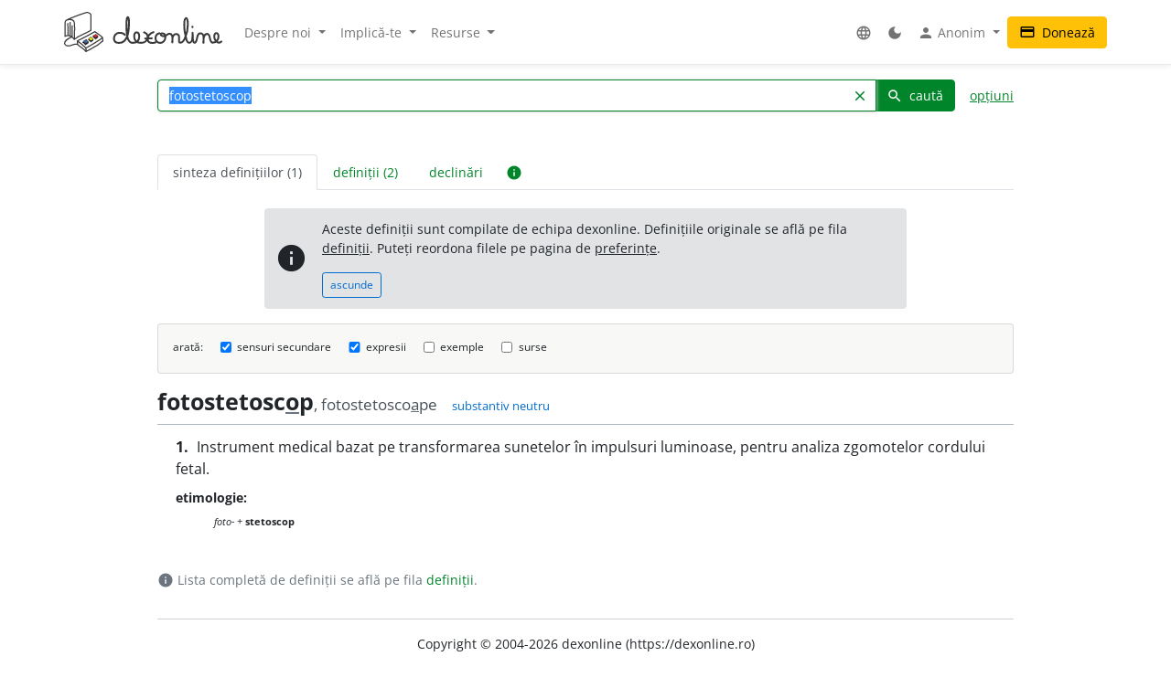

--- FILE ---
content_type: text/html; charset=UTF-8
request_url: https://dexonline.ro/definitie/fotostetoscop
body_size: 16461
content:
<!DOCTYPE html> <html> <head> <title> fotostetoscop - definiție și paradigmă | dexonline</title> <meta charset="utf-8"> <meta content="width=device-width, initial-scale=1.0, maximum-scale=3.0, user-scalable=yes" name="viewport"> <meta name="color-scheme" content="light dark"> <script>
  function applyColorScheme() {
        document.documentElement.className = getColorScheme();
  }

  function getColorScheme() {
    var ls = localStorage.getItem('colorScheme');
    if (ls) {
      return ls;
    }
    if (window.matchMedia('(prefers-color-scheme: dark)').matches) {
      return 'dark';
    }
    return 'light';
  }

  function setColorScheme(scheme) {
    localStorage.setItem('colorScheme', scheme);
    applyColorScheme();
  }

  applyColorScheme();

      window.matchMedia("(prefers-color-scheme: dark)").addEventListener(
    'change', applyColorScheme
  );
</script> <meta name="description" content="Dicționar dexonline. Definiții, conjugări, declinări, paradigme pentru fotostetoscop din dicționarele: MDN '00, DETS"> <meta property="og:image" content="/img/logo/logo-og.png"> <meta property="og:type" content="website"> <meta property="og:title" content="dexonline"> <link rel="image_src" href="/img/logo/logo-og.png"> <link href="/css/merged/e724c86d4c97d12fd087b09eeebdd781.css?v=20251017212943" rel="stylesheet" type="text/css"> <script src="/js/merged/06aa857d5f18cbfd22b12d237c3d6f49.js?v=20251215002243"></script> <link rel="search" type="application/opensearchdescription+xml" href="https://dexonline.ro/static/download/dex.xml" title="Căutare dexonline.ro"> <link href="https://plus.google.com/100407552237543221945" rel="publisher"> <link rel="alternate" type="application/rss+xml" title="Cuvântul zilei" href="https://dexonline.ro/cuvantul-zilei"> <link rel="icon" type="image/svg+xml" href="/img/favicon.svg"> <link rel="apple-touch-icon" href="/img/apple-touch-icon.png"> </head> <body class="search"> <header> <nav class="navbar navbar-expand-md navbar-light mb-3"> <div class="container"> <a class="navbar-brand order-0" href="/" title="Pagina principală"> <svg xmlns="http://www.w3.org/2000/svg" width="311px" height="78.1px" viewBox="0 0 311 78.1" role="img"> <title>dexonline logo</title> <style> g { stroke: #000; stroke-linecap: round; stroke-linejoin: round; stroke-width: 1.25; } @media (prefers-color-scheme: dark) { g { stroke: #fff; } } </style> <g> <path fill="none" stroke-width="2.25" d="M75.3,50.5c-11.2,8-19.3,12.7-32.4,19.8c-6.1-6.2-9.1-8.9-16.6-13.9c12.7-6.5,20.6-10.1,34.2-18c5.9,4.3,10,6.4,15,11.3 M26.3,56.4l0.3,6.9 M42.8,70.6c0.3,1.2,0.6,4.9,0.7,6.1 M75.6,49.8l0.7,7 M26.6,63.3c6.7,6.5,10.7,6.5,16.5,13.7 M43.5,76.8c2.2-1.2,5.4-2.8,8.1-4.2c4.3-2.1,6.7-4.2,11.1-6.2c6.1-2.8,7.7-6.4,13.5-9.7 M2,47.5c7.8-3.8,14.3,0.7,18.2,6c0-8,0.5-12,0.5-20c0-13.2,0.4-18.7-9.2-18.7c-10,0-9.7,3.4-9.7,14.4C1.9,39.5,2,37.2,2,47.5 M7.5,22.6C7.6,28.2,8,40.5,8,46.1 M12.1,20.5v26.4 M15.8,27.1c0.1,6.4,0.3,18.2,0.3,21.8 M5.7,15.5c14.5-6.7,21.8-9,36.2-13.7c0.9-0.3,3.2-0.9,4.4-0.6 M20.2,53.5c10.2-9.2,21.3-10.1,32.7-17.8 M46.3,1.2c6.7,1.1,6.7,2.9,6.7,13.9c0,7.3,0,13.3,0,20.6 M15.1,48.7c-8.5,3.5-14,8.9-14,11.9c0,4.3,3.9,5.5,8.1,5.5c5.2,0,7.7-3.3,12.9-3.3c1.3,0,3.1,0.1,4.4,0.5"/> <path stroke-width="1.3887" d="M37.5,59.6c1.2,1.7,3.1,2.7,4.6,4.4l0.8-0.4c0,0,3.8-2.2,4.5-2.9l0.3-2.3l-10.1-0.8L37.5,59.6z M48.5,54.6c1.2,1.7,2.7,2.3,4.2,3.9l2.5-1.6c0,0,0.9-0.5,1.6-1.2l0.2-2.3l-8.4-0.9L48.5,54.6z M57.5,48.9c1.2,1.7,2.8,2.8,4.5,4c0,0,1.6-1.1,2.3-1.7c0.7-0.6,1.4-0.8,2.1-1.5l0.2-2.3l-9.1-0.5L57.5,48.9z"/> <path fill="#3e66b0" d="M43.9,54c1.1,1.7,2.5,2.3,3.8,3.9c-2.1,1.4-3.1,2.3-5.5,3.4c-0.1-0.1-4.3-4.1-4.6-4.2l5.9-3.5L43.9,54z"/> <path fill="#fff200" d="M52.8,49.2c1.8,1,3.5,2.3,4.2,3.8c-0.6,1-2.4,2-4.2,3c-0.8-0.9-1.5-1.2-2.5-2c-0.7-0.6-1.7-1-1.7-1.9c0-0.3,0.2-0.4,0.2-0.7C49.8,50.6,51.6,49.8,52.8,49.2z"/> <path fill="#ed1c24" d="M57.6,46.4c1.6-0.8,3.3-2.2,4.7-3.1c1.6,1.2,2.7,2.4,4.4,3.6c-1.1,1.4-2.8,2.2-4.6,3.5C60.4,48.9,59,48,57.6,46.4z"/> <path fill="none" stroke-width="3.7" d="M119.3,44.6c-1.1-1.8-3.6-3.9-11-3.9c-5.8,0-10.2,5.2-10.2,11c0,5.7,4.4,8.6,10.1,8.6c17.5,0,19.4-23,19.4-40.6c0-13.3-4.8-11.8-4.8,0.5c0,4.3,0,6.7,0,11c0,13.1,1.7,29,12.1,29c8.2,0,12.9-4.4,12.9-12.7c0-10.5-10-10.2-10,0.3c0,7.8,5.3,12.4,13.1,12.4c7.5,0,13.5-4.3,13.5-11.9c0-4.3-3.1-7-7-8.6 M175.7,39.4c-6.6,2.2-11.3,7-11.3,14c0,5.5,4.2,7,9.7,7c2.2,0,3.2-0.5,5.4-1.1 M175.7,39.4c-6.6,2.2-11.3,7-11.3,14c0,5.5,4.2,7,9.7,7c2.2,0,3.2-0.5,5.4-1.1 M159.5,51.8c5,0,7.9-0.1,12.9-0.5 M187.2,41.5c-4.9,1.2-7.5,5.3-7.5,10.2c0,4.8,4.3,8.6,9.2,8.6c5.8,0,10.2-5.1,10.2-10.9c0-5.7-2.1-7.9-7-7.7c-2.2,0.3-2.6,2.6-1.1,4c1.5,1.2,3.2,1.6,5.4,1.6c4.6,0,6.2-4.9,10.8-4.9c3.8,0,5.9,4.2,5.9,8c0,3.4-0.3,5.4-0.3,8.8c0-2.8,0.2-4.6,0.2-7.4c0-4.6,3-8.8,7.6-8.8c2.8,0,5.4,2.4,5.4,5.3c0,5.1,0,4.4,0,9.6c0,1.5,1.6,1.9,2.7,1.9c5.7,0,7.4-5.7,9.7-10.8c4-8.9,4.9-15,4.9-24.8c0-17.1-7.1-15.3-7.1,1.1c0,7.8,0.1,12,2.3,19.4c1.8,6.1,1.2,15.3,7.5,15.3c2.8,0,5.6-3.7,6-7c0.8-6.3,0.6-6.6,0.6-12.4c0.3,5.4,0.3,3.8,0.3,6.8c0,15.3,4.6,13.1,5.9,11.2c4.7-6.5,1-17,9.1-17c3.2,0,6.1,2.8,6.1,6c0,4.9,0,7.6,0,12.5c-0.2-7.8,0.2-17.3,7.3-17.3c7.9,0,3,17,10.9,17c6.6,0,11.4-5.5,11.4-12.2c0-8.2-8.4-9.2-8.4,1.3c0,5.4,7.2,14.9,13.9,8.8 M252.4,28.8l-0.1,0.9"/> </g> </svg> </a> <div class="collapse navbar-collapse order-5 order-md-2" id="navMenu"> <ul class="navbar-nav"> <li class="nav-item dropdown"> <a class="nav-link dropdown-toggle" href="#" role="button" data-bs-toggle="dropdown" aria-expanded="false"> Despre noi </a> <ul class="dropdown-menu"> <li> <a href="https://wiki.dexonline.ro/wiki/Informa%C8%9Bii" class="dropdown-item" target="_blank"> Informații </a> </li> <li> <a href="/contact" class="dropdown-item"> Contact </a> </li> <li> <a href="https://blog.dexonline.ro" class="dropdown-item"> Blog </a> </li> <li> <a href="/newsletter" class="dropdown-item"> Newsletter </a> </li> </ul> </li> <li class="nav-item dropdown"> <a class="nav-link dropdown-toggle" href="#" role="button" data-bs-toggle="dropdown" aria-expanded="false"> Implică-te </a> <ul class="dropdown-menu"> <li> <a href="https://wiki.dexonline.ro/wiki/Cum_pute%C8%9Bi_ajuta" class="dropdown-item"> Cum poți ajuta </a> </li> <li> <a href="/top" class="dropdown-item"> Topul voluntarilor </a> </li> </ul> </li> <li class="nav-item dropdown"> <a class="nav-link dropdown-toggle" href="#" role="button" data-bs-toggle="dropdown" aria-expanded="false"> Resurse </a> <ul class="dropdown-menu"> <li> <a href="https://wiki.dexonline.ro/wiki/Abrevieri" class="dropdown-item" target="_blank"> Abrevieri folosite </a> </li> <li> <a href="/articole" class="dropdown-item"> Articole lingvistice </a> </li> <li> <a href="/articol/Ghid_de_exprimare_corect%C4%83" class="dropdown-item"> Ghid de exprimare </a> </li> <li> <a href="/cuvantul-zilei" class="dropdown-item"> Cuvântul zilei </a> </li> <li> <a href="/cuvantul-lunii" class="dropdown-item"> Cuvântul lunii </a> </li> <li> <a href="/cuvinte-aleatorii" class="dropdown-item"> Cuvinte aleatorii </a> </li> <li> <a href="/scrabble" class="dropdown-item"> Scrabble </a> </li> <li> <a href="/unelte" class="dropdown-item"> Unelte </a> </li> <li> <a href="/legaturi" class="dropdown-item"> Legături externe </a> </li> </ul> </li> </ul> <ul class="navbar-nav ms-auto"> <li class="nav-item dropdown"> <a class="nav-link" href="#" role="button" data-bs-toggle="dropdown" aria-expanded="false"> <span class="material-icons ">language</span> </a> <ul class="dropdown-menu"> <li> <a href="/changeLocale?id=en_US.utf8" class="dropdown-item"> <span class="invisible"> <span class="material-icons ">done</span> </span> English </a> </li> <li> <a href="/changeLocale?id=es_ES.utf8" class="dropdown-item"> <span class="invisible"> <span class="material-icons ">done</span> </span> español </a> </li> <li> <a href="/changeLocale?id=hu_HU.utf8" class="dropdown-item"> <span class="invisible"> <span class="material-icons ">done</span> </span> magyar </a> </li> <li> <a href="/changeLocale?id=ro_RO.utf8" class="dropdown-item"> <span > <span class="material-icons ">done</span> </span> română </a> </li> </ul> </li> <li class="nav-item"> <a class="nav-link light-mode-toggle" data-mode="light" href="#" title="modul luminos"> <span class="material-icons ">light_mode</span> </a> <a class="nav-link dark-mode-toggle" data-mode="dark" href="#" title="modul întunecat"> <span class="material-icons ">dark_mode</span> </a> </li> <li class="nav-item dropdown"> <a class="nav-link dropdown-toggle" href="#" role="button" data-bs-toggle="dropdown" aria-expanded="false"> <span class="material-icons ">person</span> Anonim </a> <ul class="dropdown-menu"> <li> <a href="/preferinte" class="dropdown-item"> <span class="material-icons ">settings</span> Preferințe </a> </li> <li> <a href="/autentificare" class="dropdown-item"> <span class="material-icons ">login</span> Autentificare </a> </li> </ul> </li> </ul> </div> <a class="btn btn-warning ms-auto order-3" href="/doneaza"> <span class="material-icons ">credit_card</span> Donează </a> <button class="navbar-toggler order-4" type="button" data-bs-toggle="collapse" data-bs-target="#navMenu" aria-controls="navMenu" aria-expanded="false" aria-label="navigare"> <span class="navbar-toggler-icon"></span> </button> </div> </nav> </header> <div class="container container-narrow"> <main class="row"> <div class="col-md-12"> <section class="search"> <form action="/search.php" name="frm" onsubmit="return searchSubmit()" class="mb-4" id="searchForm"> <div class="d-flex align-items-end align-items-md-center flex-column flex-md-row"> <div class="input-group dropdown"> <input autocapitalize="off" autocomplete="off" class="dropdown-toggle form-control" data-bs-offset="0,0" data-bs-toggle="dropdown" id="searchField" maxlength="50" name="cuv" placeholder="cuvânt" type="text" value="fotostetoscop"> <ul class="dropdown-menu" data-limit="10" data-min-chars="3" id="search-autocomplete"> </ul> <button id="searchClear" class="btn btn-link " type="button"> <span class="material-icons ">clear</span> </button> <button type="submit" value="caută" id="searchButton" class="btn btn-primary"> <span class="material-icons ">search</span> caută </button> </div> <a href="#" id="advancedAnchor" class="ms-3" onclick="return toggle('advSearch')"> opțiuni </a> </div> <div class="row my-2" id="advSearch" style="display: none"> <div class="col-12 col-lg-6"> <input id="source-field-hidden" name="source" type="hidden" value=""> <div class="dropdown" id="source-field"> <button class="btn btn-sm dropdown-toggle w-100" data-bs-toggle="dropdown" type="button"> Toate dicționarele </button> <div class="dropdown-menu w-100"> <div class="dropdown-item"> <input class="form-control w-100" placeholder="alege un dicționar..." type="text"> </div> <div class="source-scrollable"> <a class="dropdown-item" href="#">Toate dicționarele</a> <a class="dropdown-item" data-value="dex09" href="#" title="Dicționarul explicativ al limbii române (ediția a II-a revăzută și adăugită)"> <span> <strong class="me-1">DEX &#039;09</strong> Dicționarul explicativ al limbii române (ediția a II-a revăzută și adăugită) </span> </a> <a class="dropdown-item" data-value="doom3" href="#" title="Dicționar ortografic, ortoepic și morfologic al limbii române, ediția a III-a"> <span> <strong class="me-1">DOOM 3</strong> Dicționar ortografic, ortoepic și morfologic al limbii române, ediția a III-a </span> </a> <a class="dropdown-item" data-value="mda2" href="#" title="Micul dicționar academic, ediția a II-a"> <span> <strong class="me-1">MDA2</strong> Micul dicționar academic, ediția a II-a </span> </a> <a class="dropdown-item" data-value="CADE" href="#" title="Dicționarul enciclopedic ilustrat"> <span> <strong class="me-1">CADE</strong> Dicționarul enciclopedic ilustrat </span> </a> <a class="dropdown-item" data-value="sinonime" href="#" title="Dicționar de sinonime"> <span> <strong class="me-1">Sinonime</strong> Dicționar de sinonime </span> </a> <a class="dropdown-item" data-value="pub" href="#" title="publicitate"> <span> <strong class="me-1">publicitate</strong> publicitate </span> </a> <a class="dropdown-item" data-value="dex16" href="#" title="Dicționarul explicativ al limbii române (ediția a II-a revăzută și adăugită)"> <span> <strong class="me-1">DEX &#039;16</strong> Dicționarul explicativ al limbii române (ediția a II-a revăzută și adăugită) </span> </a> <a class="dropdown-item" data-value="dex12" href="#" title="Dicționarul explicativ al limbii române (ediția a II-a revăzută și adăugită)"> <span> <strong class="me-1">DEX &#039;12</strong> Dicționarul explicativ al limbii române (ediția a II-a revăzută și adăugită) </span> </a> <a class="dropdown-item" data-value="intern" href="#" title="Dicționar intern dexonline"> <span> <strong class="me-1">dexonline</strong> Dicționar intern dexonline </span> </a> <a class="dropdown-item" data-value="dlr" href="#" title="Dicționar al limbii române (Dicționarul Academiei)"> <span> <strong class="me-1">DLR</strong> Dicționar al limbii române (Dicționarul Academiei) </span> </a> <a class="dropdown-item" data-value="DEXI" href="#" title="Dicționar explicativ ilustrat al limbii române"> <span> <strong class="me-1">DEXI</strong> Dicționar explicativ ilustrat al limbii române </span> </a> <a class="dropdown-item" data-value="dex" href="#" title="Dicționarul explicativ al limbii române, ediția a II-a"> <span> <strong class="me-1">DEX &#039;98</strong> Dicționarul explicativ al limbii române, ediția a II-a </span> </a> <a class="dropdown-item" data-value="dex96" href="#" title="Dicționarul explicativ al limbii române, ediția a II-a"> <span> <strong class="me-1">DEX &#039;96</strong> Dicționarul explicativ al limbii române, ediția a II-a </span> </a> <a class="dropdown-item" data-value="dexs88" href="#" title="Supliment la Dicționarul explicativ al limbii române"> <span> <strong class="me-1">DEX-S</strong> Supliment la Dicționarul explicativ al limbii române </span> </a> <a class="dropdown-item" data-value="dex84" href="#" title="Dicționarul explicativ al limbii române"> <span> <strong class="me-1">DEX &#039;84</strong> Dicționarul explicativ al limbii române </span> </a> <a class="dropdown-item" data-value="dex75" href="#" title="Dicționarul explicativ al limbii române"> <span> <strong class="me-1">DEX &#039;75</strong> Dicționarul explicativ al limbii române </span> </a> <a class="dropdown-item" data-value="dlrlc" href="#" title="Dicționarul limbii romîne literare contemporane"> <span> <strong class="me-1">DLRLC</strong> Dicționarul limbii romîne literare contemporane </span> </a> <a class="dropdown-item" data-value="dlrm" href="#" title="Dicționarul limbii române moderne"> <span> <strong class="me-1">DLRM</strong> Dicționarul limbii române moderne </span> </a> <a class="dropdown-item" data-value="mda" href="#" title="Micul dicționar academic"> <span> <strong class="me-1">MDA</strong> Micul dicționar academic </span> </a> <a class="dropdown-item" data-value="doom2" href="#" title="Dicționar ortografic, ortoepic și morfologic al limbii române, ediția a II-a revăzută și adăugită"> <span> <strong class="me-1">DOOM 2</strong> Dicționar ortografic, ortoepic și morfologic al limbii române, ediția a II-a revăzută și adăugită </span> </a> <a class="dropdown-item" data-value="doom" href="#" title="Dicționar ortografic, ortoepic și morfologic al limbii române"> <span> <strong class="me-1">DOOM</strong> Dicționar ortografic, ortoepic și morfologic al limbii române </span> </a> <a class="dropdown-item" data-value="dor" href="#" title="Marele dicționar ortografic al limbii române"> <span> <strong class="me-1">DOR</strong> Marele dicționar ortografic al limbii române </span> </a> <a class="dropdown-item" data-value="do" href="#" title="Dicționar ortografic al limbii române"> <span> <strong class="me-1">Ortografic</strong> Dicționar ortografic al limbii române </span> </a> <a class="dropdown-item" data-value="dmlr" href="#" title="Dictionnaire morphologique de la langue roumaine"> <span> <strong class="me-1">DMLR</strong> Dictionnaire morphologique de la langue roumaine </span> </a> <a class="dropdown-item" data-value="DGS" href="#" title="Dicționar General de Sinonime al Limbii Române"> <span> <strong class="me-1">DGS</strong> Dicționar General de Sinonime al Limbii Române </span> </a> <a class="dropdown-item" data-value="Sinonime82" href="#" title="Dicționarul de sinonime al limbii române"> <span> <strong class="me-1">Sinonime82</strong> Dicționarul de sinonime al limbii române </span> </a> <a class="dropdown-item" data-value="das" href="#" title="Dicționar analogic și de sinonime al limbii române"> <span> <strong class="me-1">DAS</strong> Dicționar analogic și de sinonime al limbii române </span> </a> <a class="dropdown-item" data-value="antonime" href="#" title="Dicționar de antonime"> <span> <strong class="me-1">Antonime</strong> Dicționar de antonime </span> </a> <a class="dropdown-item" data-value="dn" href="#" title="Dicționar de neologisme"> <span> <strong class="me-1">DN</strong> Dicționar de neologisme </span> </a> <a class="dropdown-item" data-value="mdn08" href="#" title="Marele dicționar de neologisme (ediția a 10-a, revăzută, augmentată și actualizată)"> <span> <strong class="me-1">MDN &#039;08</strong> Marele dicționar de neologisme (ediția a 10-a, revăzută, augmentată și actualizată) </span> </a> <a class="dropdown-item" data-value="mdn00" href="#" title="Marele dicționar de neologisme"> <span> <strong class="me-1">MDN &#039;00</strong> Marele dicționar de neologisme </span> </a> <a class="dropdown-item" data-value="dcr2" href="#" title="Dicționar de cuvinte recente, ediția a II-a"> <span> <strong class="me-1">DCR2</strong> Dicționar de cuvinte recente, ediția a II-a </span> </a> <a class="dropdown-item" data-value="dlrc" href="#" title="Dicționar al limbii române contemporane"> <span> <strong class="me-1">DLRC</strong> Dicționar al limbii române contemporane </span> </a> <a class="dropdown-item" data-value="der" href="#" title="Dicționarul etimologic român"> <span> <strong class="me-1">DER</strong> Dicționarul etimologic român </span> </a> <a class="dropdown-item" data-value="ger" href="#" title="Etimologii romînești"> <span> <strong class="me-1">GER</strong> Etimologii romînești </span> </a> <a class="dropdown-item" data-value="gaer" href="#" title="Alte etimologii românești"> <span> <strong class="me-1">GAER</strong> Alte etimologii românești </span> </a> <a class="dropdown-item" data-value="dei" href="#" title="Dicționar enciclopedic ilustrat"> <span> <strong class="me-1">DEI</strong> Dicționar enciclopedic ilustrat </span> </a> <a class="dropdown-item" data-value="nodex" href="#" title="Noul dicționar explicativ al limbii române"> <span> <strong class="me-1">NODEX</strong> Noul dicționar explicativ al limbii române </span> </a> <a class="dropdown-item" data-value="dlrlv" href="#" title="Dicționarul limbii române literare vechi (1640-1780) - Termeni regionali"> <span> <strong class="me-1">DLRLV</strong> Dicționarul limbii române literare vechi (1640-1780) - Termeni regionali </span> </a> <a class="dropdown-item" data-value="dar" href="#" title="Dicționar de arhaisme și regionalisme"> <span> <strong class="me-1">DAR</strong> Dicționar de arhaisme și regionalisme </span> </a> <a class="dropdown-item" data-value="dsl" href="#" title="Dicționar General de Științe. Științe ale limbii"> <span> <strong class="me-1">DSL</strong> Dicționar General de Științe. Științe ale limbii </span> </a> <a class="dropdown-item" data-value="dgssl" href="#" title="Dicționar general de științe. Științe ale limbii"> <span> <strong class="me-1">DGSSL</strong> Dicționar general de științe. Științe ale limbii </span> </a> <a class="dropdown-item" data-value="mitologică" href="#" title="Mic dicționar mitologic greco-roman"> <span> <strong class="me-1">Mitologic</strong> Mic dicționar mitologic greco-roman </span> </a> <a class="dropdown-item" data-value="dulr6" href="#" title="Dicționar universal al limbei române, ediția a VI-a"> <span> <strong class="me-1">Șăineanu, ed. VI</strong> Dicționar universal al limbei române, ediția a VI-a </span> </a> <a class="dropdown-item" data-value="scriban" href="#" title="Dicționaru limbii românești"> <span> <strong class="me-1">Scriban</strong> Dicționaru limbii românești </span> </a> <a class="dropdown-item" data-value="dgl" href="#" title="Dicționar al greșelilor de limbă"> <span> <strong class="me-1">DGL</strong> Dicționar al greșelilor de limbă </span> </a> <a class="dropdown-item" data-value="dps" href="#" title="Dicționar de termeni – Sedimentologie - Petrologie sedimentară - Sisteme depoziționale"> <span> <strong class="me-1">Petro-Sedim</strong> Dicționar de termeni – Sedimentologie - Petrologie sedimentară - Sisteme depoziționale </span> </a> <a class="dropdown-item" data-value="gta" href="#" title="Glosar de termeni aviatici"> <span> <strong class="me-1">GTA</strong> Glosar de termeni aviatici </span> </a> <a class="dropdown-item" data-value="dge" href="#" title="Dicționar gastronomic explicativ"> <span> <strong class="me-1">DGE</strong> Dicționar gastronomic explicativ </span> </a> <a class="dropdown-item" data-value="dtm" href="#" title="Dicționar de termeni muzicali"> <span> <strong class="me-1">DTM</strong> Dicționar de termeni muzicali </span> </a> <a class="dropdown-item" data-value="religios" href="#" title="Dicționar religios"> <span> <strong class="me-1">D.Religios</strong> Dicționar religios </span> </a> <a class="dropdown-item" data-value="argou" href="#" title="Dicționar de argou al limbii române"> <span> <strong class="me-1">Argou</strong> Dicționar de argou al limbii române </span> </a> <a class="dropdown-item" data-value="dram3" href="#" title="Dicționar de regionalisme și arhaisme din Maramureș, ediția a treia"> <span> <strong class="me-1">DRAM 2021</strong> Dicționar de regionalisme și arhaisme din Maramureș, ediția a treia </span> </a> <a class="dropdown-item" data-value="dram15" href="#" title="Dicționar de regionalisme și arhaisme din Maramureș, ediția a doua"> <span> <strong class="me-1">DRAM 2015</strong> Dicționar de regionalisme și arhaisme din Maramureș, ediția a doua </span> </a> <a class="dropdown-item" data-value="dram" href="#" title="Dicționar de regionalisme și arhaisme din Maramureș"> <span> <strong class="me-1">DRAM</strong> Dicționar de regionalisme și arhaisme din Maramureș </span> </a> <a class="dropdown-item" data-value="de" href="#" title="Dicționar enciclopedic"> <span> <strong class="me-1">DE</strong> Dicționar enciclopedic </span> </a> <a class="dropdown-item" data-value="dtl" href="#" title="Dicționar de termeni lingvistici"> <span> <strong class="me-1">DTL</strong> Dicționar de termeni lingvistici </span> </a> <a class="dropdown-item" data-value="dmg" href="#" title="Dicționar de matematici generale"> <span> <strong class="me-1">DMG</strong> Dicționar de matematici generale </span> </a> <a class="dropdown-item" data-value="don" href="#" title="Dicționar Onomastic Romînesc"> <span> <strong class="me-1">Onomastic</strong> Dicționar Onomastic Romînesc </span> </a> <a class="dropdown-item" data-value="meo" href="#" title="Mică Enciclopedie Onomastică"> <span> <strong class="me-1">MEO</strong> Mică Enciclopedie Onomastică </span> </a> <a class="dropdown-item" data-value="DifSem" href="#" title="Dificultăți semantice"> <span> <strong class="me-1">DifSem</strong> Dificultăți semantice </span> </a> <a class="dropdown-item" data-value="neoficial" href="#" title="Definiții ale unor cuvinte care nu există în alte dicționare"> <span> <strong class="me-1">Neoficial</strong> Definiții ale unor cuvinte care nu există în alte dicționare </span> </a> <a class="dropdown-item" data-value="dendrofloricol" href="#" title="Dicționar dendrofloricol"> <span> <strong class="me-1">DFL</strong> Dicționar dendrofloricol </span> </a> <a class="dropdown-item" data-value="dlra" href="#" title="Dicționar al limbii române actuale (ediția a II-a revăzută și adăugită)"> <span> <strong class="me-1">DLRA</strong> Dicționar al limbii române actuale (ediția a II-a revăzută și adăugită) </span> </a> <a class="dropdown-item" data-value="dets" href="#" title="Dicționar etimologic de termeni științifici"> <span> <strong class="me-1">DETS</strong> Dicționar etimologic de termeni științifici </span> </a> <a class="dropdown-item" data-value="dfs" href="#" title="Dicționarul figurilor de stil"> <span> <strong class="me-1">DFS</strong> Dicționarul figurilor de stil </span> </a> <a class="dropdown-item" data-value="dan" href="#" title="Dicționarul Actualizat de Neologisme"> <span> <strong class="me-1">DAN</strong> Dicționarul Actualizat de Neologisme </span> </a> <a class="dropdown-item" data-value="lex.ro" href="#" title="Legislația României"> <span> <strong class="me-1">Legi România</strong> Legislația României </span> </a> <a class="dropdown-item" data-value="lex.md" href="#" title="Legislația Republicii Moldova"> <span> <strong class="me-1">Legi Moldova</strong> Legislația Republicii Moldova </span> </a> <a class="dropdown-item" data-value="psi" href="#" title="Dicționar de psihologie"> <span> <strong class="me-1">psi</strong> Dicționar de psihologie </span> </a> <a class="dropdown-item" data-value="mdo" href="#" title="Mic Dicționar Ortografic"> <span> <strong class="me-1">MDO</strong> Mic Dicționar Ortografic </span> </a> <a class="dropdown-item" data-value="dex-scolar" href="#" title="Dicționar explicativ școlar"> <span> <strong class="me-1">DEX-școlar</strong> Dicționar explicativ școlar </span> </a> <a class="dropdown-item" data-value="ivo3" href="#" title="Îndreptar și vocabular ortografic (ediția a III-a, revăzută și completată)"> <span> <strong class="me-1">IVO-III</strong> Îndreptar și vocabular ortografic (ediția a III-a, revăzută și completată) </span> </a> <a class="dropdown-item" data-value="din" href="#" title="Dicționar normativ al limbii române ortografic, ortoepic, morfologic și practic"> <span> <strong class="me-1">DIN</strong> Dicționar normativ al limbii române ortografic, ortoepic, morfologic și practic </span> </a> <a class="dropdown-item" data-value="terminologie-literara" href="#" title="Mic dicționar îndrumător în terminologia literară"> <span> <strong class="me-1">MDTL</strong> Mic dicționar îndrumător în terminologia literară </span> </a> <a class="dropdown-item" data-value="cecc" href="#" title="Dicționar de cuvinte, expresii, citate celebre"> <span> <strong class="me-1">CECC</strong> Dicționar de cuvinte, expresii, citate celebre </span> </a> <a class="dropdown-item" data-value="expert" href="#" title="Dicționar de citate din experți"> <span> <strong class="me-1">expert</strong> Dicționar de citate din experți </span> </a> <a class="dropdown-item" data-value="derc" href="#" title="Dicționar de expresii românești în contexte"> <span> <strong class="me-1">DERC</strong> Dicționar de expresii românești în contexte </span> </a> <a class="dropdown-item" data-value="dlr-tom01" href="#" title="Dicționarul limbii române - tomul I (ediție anastatică)"> <span> <strong class="me-1">DLR - tomul I</strong> Dicționarul limbii române - tomul I (ediție anastatică) </span> </a> <a class="dropdown-item" data-value="dlr-tom02" href="#" title="Dicționarul limbii române - tomul II (ediție anastatică)"> <span> <strong class="me-1">DLR - tomul II</strong> Dicționarul limbii române - tomul II (ediție anastatică) </span> </a> <a class="dropdown-item" data-value="dlr-tom03" href="#" title="Dicționarul limbii române - tomul III (ediție anastatică)"> <span> <strong class="me-1">DLR - tomul III</strong> Dicționarul limbii române - tomul III (ediție anastatică) </span> </a> <a class="dropdown-item" data-value="dlr-tom04" href="#" title="Dicționarul limbii române - tomul IV (ediție anastatică)"> <span> <strong class="me-1">DLR - tomul IV</strong> Dicționarul limbii române - tomul IV (ediție anastatică) </span> </a> <a class="dropdown-item" data-value="dlr-tom05" href="#" title="Dicționarul limbii române - tomul V (ediție anastatică)"> <span> <strong class="me-1">DLR - tomul V</strong> Dicționarul limbii române - tomul V (ediție anastatică) </span> </a> <a class="dropdown-item" data-value="dlr-tom06" href="#" title="Dicționarul limbii române - tomul VI (ediție anastatică)"> <span> <strong class="me-1">DLR - tomul VI</strong> Dicționarul limbii române - tomul VI (ediție anastatică) </span> </a> <a class="dropdown-item" data-value="dlr-tom07" href="#" title="Dicționarul limbii române - tomul VII (ediție anastatică)"> <span> <strong class="me-1">DLR - tomul VII</strong> Dicționarul limbii române - tomul VII (ediție anastatică) </span> </a> <a class="dropdown-item" data-value="dlr-tom08" href="#" title="Dicționarul limbii române - tomul VIII (ediție anastatică)"> <span> <strong class="me-1">DLR - tomul VIII</strong> Dicționarul limbii române - tomul VIII (ediție anastatică) </span> </a> <a class="dropdown-item" data-value="dlr-tom09" href="#" title="Dicționarul limbii române - tomul IX (ediție anastatică)"> <span> <strong class="me-1">DLR - tomul IX</strong> Dicționarul limbii române - tomul IX (ediție anastatică) </span> </a> <a class="dropdown-item" data-value="dlr-tom10" href="#" title="Dicționarul limbii române - tomul X - N–O (ediție anastatică)"> <span> <strong class="me-1">DLR - tomul X</strong> Dicționarul limbii române - tomul X - N–O (ediție anastatică) </span> </a> <a class="dropdown-item" data-value="dlr-tom11" href="#" title="Dicționarul limbii române - tomul XI (ediție anastatică)"> <span> <strong class="me-1">DLR - tomul XI</strong> Dicționarul limbii române - tomul XI (ediție anastatică) </span> </a> <a class="dropdown-item" data-value="dlr-tom12" href="#" title="Dicționarul limbii române - tomul XII (ediție anastatică)"> <span> <strong class="me-1">DLR - tomul XII</strong> Dicționarul limbii române - tomul XII (ediție anastatică) </span> </a> <a class="dropdown-item" data-value="dlr-tom13" href="#" title="Dicționarul limbii române - tomul XIII (ediție anastatică)"> <span> <strong class="me-1">DLR - tomul XIII</strong> Dicționarul limbii române - tomul XIII (ediție anastatică) </span> </a> <a class="dropdown-item" data-value="dlr-tom14" href="#" title="Dicționarul limbii române - tomul XIV (ediție anastatică)"> <span> <strong class="me-1">DLR - tomul XIV</strong> Dicționarul limbii române - tomul XIV (ediție anastatică) </span> </a> <a class="dropdown-item" data-value="dlr-tom15" href="#" title="Dicționarul limbii române - tomul XV (ediție anastatică)"> <span> <strong class="me-1">DLR - tomul XV</strong> Dicționarul limbii române - tomul XV (ediție anastatică) </span> </a> <a class="dropdown-item" data-value="dlr-tom16" href="#" title="Dicționarul limbii române - tomul XVI (ediție anastatică)"> <span> <strong class="me-1">DLR - tomul XVI</strong> Dicționarul limbii române - tomul XVI (ediție anastatică) </span> </a> <a class="dropdown-item" data-value="dlr-tom17" href="#" title="Dicționarul limbii române - tomul XVII (ediție anastatică)"> <span> <strong class="me-1">DLR - tomul XVII</strong> Dicționarul limbii române - tomul XVII (ediție anastatică) </span> </a> <a class="dropdown-item" data-value="dlr-tom18" href="#" title="Dicționarul limbii române - tomul XVIII (ediție anastatică)"> <span> <strong class="me-1">DLR - tomul XVIII</strong> Dicționarul limbii române - tomul XVIII (ediție anastatică) </span> </a> <a class="dropdown-item" data-value="dlr-tom19" href="#" title="Dicționarul limbii române - tomul XIX (ediție anastatică)"> <span> <strong class="me-1">DLR - tomul XIX</strong> Dicționarul limbii române - tomul XIX (ediție anastatică) </span> </a> <a class="dropdown-item" data-value="dcr3" href="#" title="Dicționar de cuvinte recente, ediția a III-a"> <span> <strong class="me-1">DCR3</strong> Dicționar de cuvinte recente, ediția a III-a </span> </a> </div> </div> </div> </div> <div class="col-12 col-lg-6 d-flex align-items-lg-center"> <div class="form-check flex-grow-1" > <input id="cb-6973a6041236b" type="checkbox" class="form-check-input " name="text" > <label for="cb-6973a6041236b" class="form-check-label" > Caută în tot textul definițiilor </label> </div> <a href="https://wiki.dexonline.ro/wiki/Ajutor_pentru_căutare" target="_blank"> <span class="material-icons ">help</span> ajutor </a> </div> </div> </form> </section> <section class="banner-section" data-placement="default"> <ins id="revive-container" data-revive-zoneid="" data-revive-id="f5bd0e4f25d7142abd5ac52d3d518b1c"></ins> <script>
  reviveInit({"url":"https:\/\/dexonline.ro\/revive\/www\/delivery\/asyncjs.php","id":"f5bd0e4f25d7142abd5ac52d3d518b1c","sizes":[[2184,270,14],[1456,180,13],[728,90,1],[364,45,12],[320,50,2]],"maxHeight":0.25});
</script> </section> <ul class="nav nav-tabs" role="tablist"> <li class="nav-item" role="presentation"> <button aria-controls="tab_2" aria-selected="true" class="nav-link active" data-bs-target="#tab_2" data-bs-toggle="tab" data-permalink="/definitie/fotostetoscop/sinteza" role="tab" type="button"> sinteza definițiilor (1) </button> </li> <li class="nav-item" role="presentation"> <button aria-controls="tab_0" aria-selected="false" class="nav-link " data-bs-target="#tab_0" data-bs-toggle="tab" data-permalink="/definitie/fotostetoscop/definitii" role="tab" type="button"> definiții (2) </button> </li> <li class="nav-item" role="presentation"> <button aria-controls="tab_1" aria-selected="false" class="nav-link " data-bs-target="#tab_1" data-bs-toggle="tab" data-permalink="/definitie/fotostetoscop/paradigma" role="tab" type="button"> declinări </button> </li> <li class="align-self-center ms-2"> <a id="tabAdvertiser" href="#"> <span class="material-icons ">info</span> </a> </li> </ul> <div class="tab-content"> <div role="tabpanel" class="tab-pane " id="tab_0"> <h5> 2 definiții pentru <span class="entryName">fotostetoscop</span> <span class="tagList"> </span> </h5> <div class="callout callout-secondary mt-5" id="cat-1"> <h3>Explicative DEX</h3> </div> <div class=" defWrapper "> <p class="mb-2 read-more" data-read-more-lines="15"> <span class="def" title="Clic pentru a naviga la acest cuvânt"> <b>FOTOSTETOSC<span class="tonic-accent">O</span>P</b> <i><abbr class="abbrev" data-bs-toggle="popover" data-bs-content="substantiv neutru">s. n.</abbr></i> instrument medical bazat pe transformarea sunetelor în impulsuri luminoase, pentru analiza zgomotelor cordului fetal. (&lt; foto<sup>1</sup>- + stetoscop) </span> </p> <div class="defDetails small text-muted"> <ul class="list-inline mb-0 "> <li class="list-inline-item"> sursa: <a class="ref" href="/sursa/mdn00" title="Marele dicționar de neologisme, 2000" >MDN &#039;00 (2000) </a> </li> <li class="list-inline-item"> adăugată de <a href="/utilizator/raduborza">raduborza</a> </li> <li class="list-inline-item dropup"> <a href="#" class="dropdown-toggle" data-bs-toggle="dropdown"> acțiuni </a> <ul class="dropdown-menu"> <li> <a href="/definitie/fotostetoscop/466314" class="dropdown-item" title="link direct către această definiție"> <span class="material-icons ">link</span> permalink </a> </li> </ul> </li> </ul> <div id="typoModal" class="modal fade" tabindex="-1" role="dialog"> <div class="modal-dialog"> <div class="modal-content"> <form id="typoHtmlForm" method="post" onsubmit="return submitTypoForm();"> <div class="modal-header"> <h4 class="modal-title">Semnalează o greșeală</h4> <button type="button" class="btn-close" data-bs-dismiss="modal" aria-label="Close"> </button> </div> <div class="modal-body"> <textarea
              class="form-control"
              id="typoTextarea"
              cols="40"
              rows="3"
              maxlength="400"
              placeholder="vă rugăm descrieți problema în maximum 400 de caractere"
            ></textarea> <input type="hidden" name="definitionId" value=""> <p class="mt-3">Note:</p> <ul> <li> <strong> Unele dicționare (de exemplu <em>Scriban</em>) folosesc grafia veche. Aceasta nu este o greșeală de tipar. </strong> </li> <li> În general, preluăm definițiile fără modificări, dar putem face comentarii pe marginea lor. Vă rugăm să nu ne semnalați greșeli semantice decât în situații evidente. </li> </ul> </div> <div class="modal-footer"> <button class="btn btn-primary" id="typoSubmit" type="submit">trimite</button> <button class="btn btn-link" data-bs-dismiss="modal">anulează</button> </div> </form> </div> </div> </div> <div id="typoConfModal" class="modal fade" tabindex="-1" role="dialog"> <div class="modal-dialog"> <div class="modal-content"> <div class="modal-header"> <h4 class="modal-title">Semnalează o greșeală</h4> <button type="button" class="btn-close" data-bs-dismiss="modal" aria-label="Close"> </button> </div> <div class="modal-body"> Vă mulțumim pentru semnalare! </div> <div class="modal-footer"> <button class="btn btn-link" data-bs-dismiss="modal">închide</button> </div> </div> </div> </div> <script>
    $(function() {
      $('#typoModal, #typoConfModal').detach().appendTo('body');
    });
  </script> </div> </div> <div class="callout callout-secondary mt-5" id="cat-5"> <h3>Jargon</h3> </div> <div class=" defWrapper "> <p class="mb-2 read-more" data-read-more-lines="15"> <span class="def" title="Clic pentru a naviga la acest cuvânt"> <b>FOTO-</b> „lumină, fosforescență, iradiație, iluminație, fotografie”. ◊ <abbr class="abbrev" data-bs-toggle="popover" data-bs-content="greacă veche">gr.</abbr> <i>phos, photos</i> „lumină” &gt; <abbr class="abbrev" data-bs-toggle="popover" data-bs-content="franceză">fr.</abbr> <i>photo-,</i> <abbr class="abbrev" data-bs-toggle="popover" data-bs-content="germană">germ.</abbr> <i><abbr class="abbrev" data-bs-toggle="popover" data-bs-content="idem">id.</abbr>,</i> <abbr class="abbrev" data-bs-toggle="popover" data-bs-content="engleză">engl.</abbr> <i><abbr class="abbrev" data-bs-toggle="popover" data-bs-content="idem">id.</abbr>,</i> <abbr class="abbrev" data-bs-toggle="popover" data-bs-content="italiană">it.</abbr> <i>foto-</i> &gt; <abbr class="abbrev" data-bs-toggle="popover" data-bs-content="română, românesc">rom.</abbr> <i>foto-.</i> □ <b>~autografie</b> (<abbr class="abbrev" data-bs-toggle="popover" data-bs-content="vezi">v.</abbr> auto-, <abbr class="abbrev" data-bs-toggle="popover" data-bs-content="vezi">v.</abbr> -grafie), <abbr class="abbrev" data-bs-toggle="popover" data-bs-content="substantiv feminin">s. f.</abbr>, procedeu manual de pregătire a unei forme de tipar plan, folosind ca original o fotografie și pentru lucru o cerneală autografică sau tuș litografic; <b>~biologie</b> (<abbr class="abbrev" data-bs-toggle="popover" data-bs-content="vezi">v.</abbr> bio-, <abbr class="abbrev" data-bs-toggle="popover" data-bs-content="vezi">v.</abbr> -logie<sub>1</sub>), <abbr class="abbrev" data-bs-toggle="popover" data-bs-content="substantiv feminin">s. f.</abbr>, disciplină care studiază efectele luminii asupra biologiei ființelor vii; <b>~blast</b> (<abbr class="abbrev" data-bs-toggle="popover" data-bs-content="vezi">v.</abbr> -blast), <abbr class="abbrev" data-bs-toggle="popover" data-bs-content="substantiv neutru">s. n.</abbr>, lăstar dezvoltat subteran, care se adaptează mai tîrziu la viața aeriană din mediul luminos; <b>~cartograf</b> (<abbr class="abbrev" data-bs-toggle="popover" data-bs-content="vezi">v.</abbr> carto-, <abbr class="abbrev" data-bs-toggle="popover" data-bs-content="vezi">v.</abbr> -graf), <abbr class="abbrev" data-bs-toggle="popover" data-bs-content="substantiv neutru">s. n.</abbr>, aparat utilizat la realizarea automată a hărților pe bază de fotograme; <b>~chineză</b> <b>(~cineză,</b> <b>~kineză)</b> (<abbr class="abbrev" data-bs-toggle="popover" data-bs-content="vezi">v.</abbr> -chineză), <abbr class="abbrev" data-bs-toggle="popover" data-bs-content="substantiv feminin">s. f.</abbr>, provocare a mișcării unui organ sau organism vegetal pe calea mișcării bruște a intensității luminii; <b>~chinograf</b> (<b>~kinograf)</b> (<abbr class="abbrev" data-bs-toggle="popover" data-bs-content="vezi">v.</abbr> chino-<sub>1</sub>, <abbr class="abbrev" data-bs-toggle="popover" data-bs-content="vezi">v.</abbr> -graf), <abbr class="abbrev" data-bs-toggle="popover" data-bs-content="substantiv neutru">s. n.</abbr>, instrument care permite analiza și studierea mișcărilor fizice cu ajutorul filmului; <b>~chinogramă</b> (<b>~kinogramă)</b> (<abbr class="abbrev" data-bs-toggle="popover" data-bs-content="vezi">v.</abbr> chino-<sub>1</sub>, <abbr class="abbrev" data-bs-toggle="popover" data-bs-content="vezi">v.</abbr> -gramă), <abbr class="abbrev" data-bs-toggle="popover" data-bs-content="substantiv feminin">s. f.</abbr>, imagine obținută la fotochinograf; <b>~cleistogamie</b> (<abbr class="abbrev" data-bs-toggle="popover" data-bs-content="vezi">v.</abbr> cleisto-, <abbr class="abbrev" data-bs-toggle="popover" data-bs-content="vezi">v.</abbr> -gamie), <abbr class="abbrev" data-bs-toggle="popover" data-bs-content="substantiv feminin">s. f.</abbr>, tip de cleistogamie care se datorează insuficienței luminii; <b>~clinie</b> (<abbr class="abbrev" data-bs-toggle="popover" data-bs-content="vezi">v.</abbr> -clinie), <abbr class="abbrev" data-bs-toggle="popover" data-bs-content="substantiv feminin">s. f.</abbr>, curbare în jos a frunzelor sau a lăstarilor sub influența gradului de luminozitate sau a direcției razelor de lumină; <b>~coagulograf</b> (<abbr class="abbrev" data-bs-toggle="popover" data-bs-content="vezi">v.</abbr> coagulo-, <abbr class="abbrev" data-bs-toggle="popover" data-bs-content="vezi">v.</abbr> -graf), <abbr class="abbrev" data-bs-toggle="popover" data-bs-content="substantiv neutru">s. n.</abbr>, aparat pentru măsurat coagularea sîngelui; <b>~colografie</b> (<abbr class="abbrev" data-bs-toggle="popover" data-bs-content="vezi">v.</abbr> colo-<sub>1</sub>, <abbr class="abbrev" data-bs-toggle="popover" data-bs-content="vezi">v.</abbr> -grafie), <abbr class="abbrev" data-bs-toggle="popover" data-bs-content="substantiv feminin">s. f.</abbr>, metodă de tipărire la care se utilizează un strat de gelatină sensibilizat la acțiunea luminii; <b>~colorimetru</b> (<abbr class="abbrev" data-bs-toggle="popover" data-bs-content="vezi">v.</abbr> colori-, <abbr class="abbrev" data-bs-toggle="popover" data-bs-content="vezi">v.</abbr> -metru<sub>1</sub>), <abbr class="abbrev" data-bs-toggle="popover" data-bs-content="substantiv neutru">s. n.</abbr>, instrument utilizat la măsurarea concentrației unei soluții colorate cu ajutorul luminii; <b>~colposcopie</b> (<abbr class="abbrev" data-bs-toggle="popover" data-bs-content="vezi">v.</abbr> colpo-, <abbr class="abbrev" data-bs-toggle="popover" data-bs-content="vezi">v.</abbr> -scopie), <abbr class="abbrev" data-bs-toggle="popover" data-bs-content="substantiv feminin">s. f.</abbr>, colposcopie cu înregistrarea fotografică a imaginilor; <b>~crom</b> (<abbr class="abbrev" data-bs-toggle="popover" data-bs-content="vezi">v.</abbr> -crom), <abbr class="abbrev" data-bs-toggle="popover" data-bs-content="adjectiv">adj.</abbr>, <abbr class="abbrev" data-bs-toggle="popover" data-bs-content="substantiv masculin">s. m.</abbr>, (corp) care își modifică culoarea sub acțiunea luminii; <b>~cromatic</b> (<abbr class="abbrev" data-bs-toggle="popover" data-bs-content="vezi">v.</abbr> -cromatic), <abbr class="abbrev" data-bs-toggle="popover" data-bs-content="adjectiv">adj.</abbr>, a cărui cromaticitate este în funcție de luminozitate; <b>~cromie</b> (<abbr class="abbrev" data-bs-toggle="popover" data-bs-content="vezi">v.</abbr> -cromie), <abbr class="abbrev" data-bs-toggle="popover" data-bs-content="substantiv feminin">s. f.</abbr>, procedeu de reproducere fotografică în culori; <b>~cromogeni</b> (<abbr class="abbrev" data-bs-toggle="popover" data-bs-content="vezi">v.</abbr> cromo-, <abbr class="abbrev" data-bs-toggle="popover" data-bs-content="vezi">v.</abbr> -gen<sub>1</sub>), <abbr class="abbrev" data-bs-toggle="popover" data-bs-content="substantiv masculin">s. m.</abbr> <abbr class="abbrev" data-bs-toggle="popover" data-bs-content="plural">pl.</abbr>, grup de bacterii nespecifice și patogene; caracterizate prin capacitatea de a elabora, numai în prezența luminii, un pigment galben; <b>~cromografie</b> (<abbr class="abbrev" data-bs-toggle="popover" data-bs-content="vezi">v.</abbr> cromo-, <abbr class="abbrev" data-bs-toggle="popover" data-bs-content="vezi">v.</abbr> -grafie), <abbr class="abbrev" data-bs-toggle="popover" data-bs-content="substantiv feminin">s. f.</abbr>, metodă de fotografiere în culori sau de reproducere fotografică a tablourilor în culori; <b>~cromotipografie</b> (<abbr class="abbrev" data-bs-toggle="popover" data-bs-content="vezi">v.</abbr> cromo-, <abbr class="abbrev" data-bs-toggle="popover" data-bs-content="vezi">v.</abbr> tipo-, <abbr class="abbrev" data-bs-toggle="popover" data-bs-content="vezi">v.</abbr> -grafie), <abbr class="abbrev" data-bs-toggle="popover" data-bs-content="substantiv feminin">s. f.</abbr>, procedeu de reproducere fotomecanică a culorilor pentru ilustrarea publicațiilor; <b>~cromoxilografie</b> (<abbr class="abbrev" data-bs-toggle="popover" data-bs-content="vezi">v.</abbr> cromo-, <abbr class="abbrev" data-bs-toggle="popover" data-bs-content="vezi">v.</abbr> xilo-, <abbr class="abbrev" data-bs-toggle="popover" data-bs-content="vezi">v.</abbr> -grafie), <abbr class="abbrev" data-bs-toggle="popover" data-bs-content="substantiv feminin">s. f.</abbr>, procedeu de reproducere în culori cu clișee gravate în lemn; <b>~cronograf</b> (<abbr class="abbrev" data-bs-toggle="popover" data-bs-content="vezi">v.</abbr> crono-, <abbr class="abbrev" data-bs-toggle="popover" data-bs-content="vezi">v.</abbr> -graf), <abbr class="abbrev" data-bs-toggle="popover" data-bs-content="substantiv neutru">s. n.</abbr>, aparat fotografic utilizat la înregistrarea automată a fotografiilor luate în serie; <b>~dinamic</b> (<abbr class="abbrev" data-bs-toggle="popover" data-bs-content="vezi">v.</abbr> -dinamic), <abbr class="abbrev" data-bs-toggle="popover" data-bs-content="adjectiv">adj.</abbr>, (despre substanțe) cu efect asupra celulelor vii numai în prezența luminii; <b>~dinamie</b> (<abbr class="abbrev" data-bs-toggle="popover" data-bs-content="vezi">v.</abbr> -dinamie), <abbr class="abbrev" data-bs-toggle="popover" data-bs-content="substantiv feminin">s. f.</abbr>, efect stimulator al luminii asupra organismelor vegetale; <b>~dineză</b> (<abbr class="abbrev" data-bs-toggle="popover" data-bs-content="vezi">v.</abbr> -dineză), <abbr class="abbrev" data-bs-toggle="popover" data-bs-content="substantiv feminin">s. f.</abbr>, declanșare a curenților de rotație din citoplasmă sub influența luminii; <b>~diodă</b> (<abbr class="abbrev" data-bs-toggle="popover" data-bs-content="vezi">v.</abbr> di-, <abbr class="abbrev" data-bs-toggle="popover" data-bs-content="vezi">v.</abbr> -odă), <abbr class="abbrev" data-bs-toggle="popover" data-bs-content="substantiv feminin">s. f.</abbr>, <b>1.</b> Diodă a cărei funcționare depinde de intensitatea fluxului luminos care cade asupra sa. <b>2.</b> Celulă fotoelectrică; <b>~estezie</b> (<abbr class="abbrev" data-bs-toggle="popover" data-bs-content="vezi">v.</abbr> -estezie), <abbr class="abbrev" data-bs-toggle="popover" data-bs-content="substantiv feminin">s. f.</abbr>, sensibilitate vegetală sau animală sub influența luminii; <b>~fază</b> (<abbr class="abbrev" data-bs-toggle="popover" data-bs-content="vezi">v.</abbr> -fază), <abbr class="abbrev" data-bs-toggle="popover" data-bs-content="substantiv feminin">s. f.</abbr>, stadiu în dezvoltarea plantelor, caracterizat printr-o cerință deosebită pentru temperatura optimă și pentru intensitatea și durata luminii; <b>~fil</b> (<abbr class="abbrev" data-bs-toggle="popover" data-bs-content="vezi">v.</abbr> -fil<sub>1</sub>), <abbr class="abbrev" data-bs-toggle="popover" data-bs-content="adjectiv">adj.</abbr>, (despre vegetale) care crește și se dezvoltă în locuri însorite; <b>~fite</b> (<abbr class="abbrev" data-bs-toggle="popover" data-bs-content="vezi">v.</abbr> -fit), <abbr class="abbrev" data-bs-toggle="popover" data-bs-content="substantiv feminin">s. f.</abbr> <abbr class="abbrev" data-bs-toggle="popover" data-bs-content="plural">pl.</abbr>, plante care cresc în stațiunile ecologice însorite; <i><abbr class="abbrev" data-bs-toggle="popover" data-bs-content="sinonim">sin.</abbr></i> heliofite; <b>~fob</b> (<abbr class="abbrev" data-bs-toggle="popover" data-bs-content="vezi">v.</abbr> -fob), <abbr class="abbrev" data-bs-toggle="popover" data-bs-content="adjectiv">adj.</abbr>, <abbr class="abbrev" data-bs-toggle="popover" data-bs-content="substantiv masculin">s. m.</abbr> și <abbr class="abbrev" data-bs-toggle="popover" data-bs-content="feminin">f.</abbr>, (persoană) care prezintă fotofobie; <b>~fobie</b> (<abbr class="abbrev" data-bs-toggle="popover" data-bs-content="vezi">v.</abbr> -fobie), <abbr class="abbrev" data-bs-toggle="popover" data-bs-content="substantiv feminin">s. f.</abbr>, repulsie patologică față de lumină; <b>~fon</b> (<abbr class="abbrev" data-bs-toggle="popover" data-bs-content="vezi">v.</abbr> -fon), <abbr class="abbrev" data-bs-toggle="popover" data-bs-content="substantiv neutru">s. n.</abbr>, instalație care transmite sunetele prin intermediul unei raze de lumină; <b>~fonie</b> (<abbr class="abbrev" data-bs-toggle="popover" data-bs-content="vezi">v.</abbr> -fonie<sub>1</sub>), <abbr class="abbrev" data-bs-toggle="popover" data-bs-content="substantiv feminin">s. f.</abbr>, procedeu de transmitere a sunetelor cu ajutorul fotofonului; <b>~for</b> (<abbr class="abbrev" data-bs-toggle="popover" data-bs-content="vezi">v.</abbr> -for), <abbr class="abbrev" data-bs-toggle="popover" data-bs-content="adjectiv">adj.</abbr>, care posedă sau care poartă o sursă de lumină; <b>~foreză</b> (<abbr class="abbrev" data-bs-toggle="popover" data-bs-content="vezi">v.</abbr> -foreză), <abbr class="abbrev" data-bs-toggle="popover" data-bs-content="substantiv feminin">s. f.</abbr>, deplasare a particulelor microscopice sub acțiunea unui flux puternic de lumină; <b>~gen</b> (<abbr class="abbrev" data-bs-toggle="popover" data-bs-content="vezi">v.</abbr> -gen<sub>1</sub>), <abbr class="abbrev" data-bs-toggle="popover" data-bs-content="adjectiv">adj.</abbr>, (despre bacterii) care produce lumină; <b>~geneză</b> (<abbr class="abbrev" data-bs-toggle="popover" data-bs-content="vezi">v.</abbr> -geneză), <abbr class="abbrev" data-bs-toggle="popover" data-bs-content="substantiv feminin">s. f.</abbr>, fotogenie*; <b>~genic</b> (<abbr class="abbrev" data-bs-toggle="popover" data-bs-content="vezi">v.</abbr> -genic), <abbr class="abbrev" data-bs-toggle="popover" data-bs-content="adjectiv">adj.</abbr>, care impresionează bine placa fotografică; <b>~genie</b> (<abbr class="abbrev" data-bs-toggle="popover" data-bs-content="vezi">v.</abbr> -genie<sub>1</sub>), <abbr class="abbrev" data-bs-toggle="popover" data-bs-content="substantiv feminin">s. f.</abbr>, producere de lumină; <i><abbr class="abbrev" data-bs-toggle="popover" data-bs-content="sinonim">sin.</abbr></i> fotogeneză; <b>~geologie</b> (<abbr class="abbrev" data-bs-toggle="popover" data-bs-content="vezi">v.</abbr> geo-, <abbr class="abbrev" data-bs-toggle="popover" data-bs-content="vezi">v.</abbr> -logie<sub>1</sub>), <abbr class="abbrev" data-bs-toggle="popover" data-bs-content="substantiv feminin">s. f.</abbr>, metodă de cercetare geologică pe bază fotografică; <b>~goniometru</b> (<abbr class="abbrev" data-bs-toggle="popover" data-bs-content="vezi">v.</abbr> gonio-, <abbr class="abbrev" data-bs-toggle="popover" data-bs-content="vezi">v.</abbr> -metru<sub>1</sub>), <abbr class="abbrev" data-bs-toggle="popover" data-bs-content="substantiv neutru">s. n.</abbr>, instrument cu care se efectuează măsurători unghiulare pe fotograme; <b>~graf</b> (<abbr class="abbrev" data-bs-toggle="popover" data-bs-content="vezi">v.</abbr> -graf), <abbr class="abbrev" data-bs-toggle="popover" data-bs-content="substantiv masculin">s. m.</abbr> și <abbr class="abbrev" data-bs-toggle="popover" data-bs-content="feminin">f.</abbr>, specialist în fotografie; <b>~grafie</b> (<abbr class="abbrev" data-bs-toggle="popover" data-bs-content="vezi">v.</abbr> -grafie), <abbr class="abbrev" data-bs-toggle="popover" data-bs-content="substantiv feminin">s. f.</abbr>, procedeu tehnic care permite obținerea imaginii pozitive a obiectelor prin acțiunea luminii pe o suprafață sensibilă; <b>~grafotip</b> (<abbr class="abbrev" data-bs-toggle="popover" data-bs-content="vezi">v.</abbr> grafo-, <abbr class="abbrev" data-bs-toggle="popover" data-bs-content="vezi">v.</abbr> -tip), <abbr class="abbrev" data-bs-toggle="popover" data-bs-content="substantiv neutru">s. n.</abbr>, <b>1.</b> Fotografie a exemplarului vegetal tipic. <b>2.</b> Tip de taxon stabilit pe baza unei ilustrații fotografice; <b>~gramă</b> (<abbr class="abbrev" data-bs-toggle="popover" data-bs-content="vezi">v.</abbr> -gramă), <abbr class="abbrev" data-bs-toggle="popover" data-bs-content="substantiv feminin">s. f.</abbr>, <b>1.</b> Probă fotografică pozitivă. <b>2.</b> Fiecare imagine a unui film. <b>3.</b> Fotografie specială, luată din avion, utilizată în topografie și cartografie; <b>~laparoscopie</b> (<abbr class="abbrev" data-bs-toggle="popover" data-bs-content="vezi">v.</abbr> laparo-, <abbr class="abbrev" data-bs-toggle="popover" data-bs-content="vezi">v.</abbr> -scopie), <abbr class="abbrev" data-bs-toggle="popover" data-bs-content="substantiv feminin">s. f.</abbr>, tip de laparoscopie cu înregistrare fotografică a imaginilor; <b>~linotip</b> (<abbr class="abbrev" data-bs-toggle="popover" data-bs-content="vezi">v.</abbr> lino-<sub>1</sub>, <abbr class="abbrev" data-bs-toggle="popover" data-bs-content="vezi">v.</abbr> -tip), <abbr class="abbrev" data-bs-toggle="popover" data-bs-content="substantiv neutru">s. n.</abbr>, mașină de culegere fotografică; <b>~litografie</b> (<abbr class="abbrev" data-bs-toggle="popover" data-bs-content="vezi">v.</abbr> lito-, <abbr class="abbrev" data-bs-toggle="popover" data-bs-content="vezi">v.</abbr> -grafie), <abbr class="abbrev" data-bs-toggle="popover" data-bs-content="substantiv feminin">s. f.</abbr>, procedeu de preparare a formelor de tipar prin fotografierea pe o piatră litografică; <b>~liză</b> (<abbr class="abbrev" data-bs-toggle="popover" data-bs-content="vezi">v.</abbr> -liză), <abbr class="abbrev" data-bs-toggle="popover" data-bs-content="substantiv feminin">s. f.</abbr>, <b>1.</b> Descompunere chimică a unei substanțe sub acțiunea luminii. <b>2.</b> Orînduire a granulelor de clorofilă sub acțiunea luminii; <b>~metalografie</b> (<abbr class="abbrev" data-bs-toggle="popover" data-bs-content="vezi">v.</abbr> metalo-, <abbr class="abbrev" data-bs-toggle="popover" data-bs-content="vezi">v.</abbr> -grafie), <abbr class="abbrev" data-bs-toggle="popover" data-bs-content="substantiv feminin">s. f.</abbr>, procedeu de imprimare tipografică a hărților și a desenelor, constînd în transpunerea acestora pe o placă de zinc sensibilizată; <b>~metrie</b> (<abbr class="abbrev" data-bs-toggle="popover" data-bs-content="vezi">v.</abbr> -metrie<sub>1</sub>), <abbr class="abbrev" data-bs-toggle="popover" data-bs-content="substantiv feminin">s. f.</abbr>, disciplină care studiază metodele de măsurare a intensității surselor luminoase; <b>~metru</b> (<abbr class="abbrev" data-bs-toggle="popover" data-bs-content="vezi">v.</abbr> -metru<sub>1</sub>), <abbr class="abbrev" data-bs-toggle="popover" data-bs-content="substantiv neutru">s. n.</abbr>, <b>1.</b> Instrument pentru determinarea sensibilității retiniene la lumină. <b>2.</b> Instrument pentru măsurarea intensității radiațiilor luminoase; <b>~microscopie</b> (<abbr class="abbrev" data-bs-toggle="popover" data-bs-content="vezi">v.</abbr> micro-, <abbr class="abbrev" data-bs-toggle="popover" data-bs-content="vezi">v.</abbr> -scopie), <abbr class="abbrev" data-bs-toggle="popover" data-bs-content="substantiv feminin">s. f.</abbr>, metodă de înregistrare fotografică a preparatelor microscopice; <b>~morfoză</b> (<abbr class="abbrev" data-bs-toggle="popover" data-bs-content="vezi">v.</abbr> -morfoză), <abbr class="abbrev" data-bs-toggle="popover" data-bs-content="substantiv feminin">s. f.</abbr>, totalitatea modificărilor morfogenetice suferite de ființele vii sub acțiunea luminii; <b>~nastie</b> (<abbr class="abbrev" data-bs-toggle="popover" data-bs-content="vezi">v.</abbr> -nastie), <abbr class="abbrev" data-bs-toggle="popover" data-bs-content="substantiv feminin">s. f.</abbr>, mișcare a plantelor ca răspuns la un excitant luminos difuz; <i><abbr class="abbrev" data-bs-toggle="popover" data-bs-content="sinonim">sin.</abbr></i> helionastie; <b>~oftalmie</b> (<abbr class="abbrev" data-bs-toggle="popover" data-bs-content="vezi">v.</abbr> -oftalmie), <abbr class="abbrev" data-bs-toggle="popover" data-bs-content="substantiv feminin">s. f.</abbr>, inflamație simultană a corneei și a conjunctivei, produsă de radiațiile ultraviolete; <b>~patie</b> (<abbr class="abbrev" data-bs-toggle="popover" data-bs-content="vezi">v.</abbr> -patie), <abbr class="abbrev" data-bs-toggle="popover" data-bs-content="substantiv feminin">s. f.</abbr>, fototaxie (1); <b>~perspectograf</b> (<abbr class="abbrev" data-bs-toggle="popover" data-bs-content="vezi">v.</abbr> perspecto-, <abbr class="abbrev" data-bs-toggle="popover" data-bs-content="vezi">v.</abbr> -graf), <abbr class="abbrev" data-bs-toggle="popover" data-bs-content="substantiv neutru">s. n.</abbr>, aparat fotogrammetric de transformare plană a fotogramelor, în vederea obținerii de hărți topografice a zonelor terestre plane, dar înclinate; <b>~plagiotrop</b> (<abbr class="abbrev" data-bs-toggle="popover" data-bs-content="vezi">v.</abbr> plagio-, <abbr class="abbrev" data-bs-toggle="popover" data-bs-content="vezi">v.</abbr> -trop), <abbr class="abbrev" data-bs-toggle="popover" data-bs-content="adjectiv">adj.</abbr>, (despre frunze) cu așezare oblică față de sursa de lumină; <i><abbr class="abbrev" data-bs-toggle="popover" data-bs-content="sinonim">sin.</abbr></i> fotoplagiotropic; <b>~plagiotropic</b> (<abbr class="abbrev" data-bs-toggle="popover" data-bs-content="vezi">v.</abbr> plagio-, <abbr class="abbrev" data-bs-toggle="popover" data-bs-content="vezi">v.</abbr> -tropic), <abbr class="abbrev" data-bs-toggle="popover" data-bs-content="adjectiv">adj.</abbr>, fotoplagiotrop*; <b>~sferă</b> (<abbr class="abbrev" data-bs-toggle="popover" data-bs-content="vezi">v.</abbr> -sferă), <abbr class="abbrev" data-bs-toggle="popover" data-bs-content="substantiv feminin">s. f.</abbr>, strat exterior al soarelui sau ai unei stele, care radiază lumină; <b>~stat</b> (<abbr class="abbrev" data-bs-toggle="popover" data-bs-content="vezi">v.</abbr> -stat), <abbr class="abbrev" data-bs-toggle="popover" data-bs-content="substantiv neutru">s. n.</abbr>, reproducere fotografică a unui document, realizată doar printr-o singură operație; <b>~stereograf</b> (<abbr class="abbrev" data-bs-toggle="popover" data-bs-content="vezi">v.</abbr> stereo-, <abbr class="abbrev" data-bs-toggle="popover" data-bs-content="vezi">v.</abbr> -graf), <abbr class="abbrev" data-bs-toggle="popover" data-bs-content="substantiv neutru">s. n.</abbr>, aparat fotogrammetric de fotorestituție, bazat pe principiul vederii stereoscopice, fiind înzestrat cu o lunetă stereoscopică de vizare; <b>~stereogramă</b> (<abbr class="abbrev" data-bs-toggle="popover" data-bs-content="vezi">v.</abbr> stereo-, <abbr class="abbrev" data-bs-toggle="popover" data-bs-content="vezi">v.</abbr> -gramă), <abbr class="abbrev" data-bs-toggle="popover" data-bs-content="substantiv feminin">s. f.</abbr>, ansamblu de două fotograme corespondente care conțin același obiect din fotoperspectivă realizată din două puncte de stație vecine; <b>~stereotecă</b> (<abbr class="abbrev" data-bs-toggle="popover" data-bs-content="vezi">v.</abbr> stereo-, <abbr class="abbrev" data-bs-toggle="popover" data-bs-content="vezi">v.</abbr> -tecă), <abbr class="abbrev" data-bs-toggle="popover" data-bs-content="substantiv feminin">s. f.</abbr>, colecție de fotostereograme spațiale, care conține o regiune terestră dată; <b>~stereotomie</b> (<abbr class="abbrev" data-bs-toggle="popover" data-bs-content="vezi">v.</abbr> stereo-, <abbr class="abbrev" data-bs-toggle="popover" data-bs-content="vezi">v.</abbr> -tomie), <abbr class="abbrev" data-bs-toggle="popover" data-bs-content="substantiv feminin">s. f.</abbr>, metodă de cercetare în antropologie, bazată pe fotografierea în trei dimensiuni; <b>~stetoscop</b> (<abbr class="abbrev" data-bs-toggle="popover" data-bs-content="vezi">v.</abbr> steto-, <abbr class="abbrev" data-bs-toggle="popover" data-bs-content="vezi">v.</abbr> -scop), <abbr class="abbrev" data-bs-toggle="popover" data-bs-content="substantiv neutru">s. n.</abbr>, instrument medical bazat pe transformarea sunetelor în impulsuri luminoase și utilizat pentru analiza zgomotelor cordului fetal; <b>~taxie</b> (<abbr class="abbrev" data-bs-toggle="popover" data-bs-content="vezi">v.</abbr> -taxie), <abbr class="abbrev" data-bs-toggle="popover" data-bs-content="substantiv feminin">s. f.</abbr>, <b>1.</b> Mișcări de orientare a organelor vegetale în direcția razelor de lumină; <i><abbr class="abbrev" data-bs-toggle="popover" data-bs-content="sinonim">sin.</abbr></i> fotopatie. <b>2.</b> Deplasare a unor organisme vegetale inferioare după direcția razelor de lumină într-un mediu inegal iluminat. <b>3.</b> Reacție a protoplasmei la lumină; <b>~tecă</b> (<abbr class="abbrev" data-bs-toggle="popover" data-bs-content="vezi">v.</abbr> -tecă), <abbr class="abbrev" data-bs-toggle="popover" data-bs-content="substantiv feminin">s. f.</abbr>, colecție de fotograme sau de fotografii, organizată sistematic; <b>~telefon</b> (<abbr class="abbrev" data-bs-toggle="popover" data-bs-content="vezi">v.</abbr> tele-, <abbr class="abbrev" data-bs-toggle="popover" data-bs-content="vezi">v.</abbr> -fon), <abbr class="abbrev" data-bs-toggle="popover" data-bs-content="substantiv neutru">s. n.</abbr>, sistem de transmisie a convorbirilor telefonice, folosind modularea unui fascicul de lumină sau de raze infraroșii; <b>~telegraf</b> (<abbr class="abbrev" data-bs-toggle="popover" data-bs-content="vezi">v.</abbr> tele-, <abbr class="abbrev" data-bs-toggle="popover" data-bs-content="vezi">v.</abbr> -graf), <abbr class="abbrev" data-bs-toggle="popover" data-bs-content="substantiv neutru">s. n.</abbr>, aparat folosit în fototelegrafie; <b>~telegrafie</b> (<abbr class="abbrev" data-bs-toggle="popover" data-bs-content="vezi">v.</abbr> tele-, <abbr class="abbrev" data-bs-toggle="popover" data-bs-content="vezi">v.</abbr> -grafie), <abbr class="abbrev" data-bs-toggle="popover" data-bs-content="substantiv feminin">s. f.</abbr>, transmitere la distanță a imaginilor, a desenelor, a textelor etc. cu ajutorul telegrafiei; <b>~telegramă</b> (<abbr class="abbrev" data-bs-toggle="popover" data-bs-content="vezi">v.</abbr> tele-, <abbr class="abbrev" data-bs-toggle="popover" data-bs-content="vezi">v.</abbr> -gramă), <abbr class="abbrev" data-bs-toggle="popover" data-bs-content="substantiv feminin">s. f.</abbr>, probă obținută de fototelegraf; <b>~terapie</b> (<abbr class="abbrev" data-bs-toggle="popover" data-bs-content="vezi">v.</abbr> -terapie), <abbr class="abbrev" data-bs-toggle="popover" data-bs-content="substantiv feminin">s. f.</abbr>, tratament medical care folosește radiații luminoase; <b>~termometru</b> (<abbr class="abbrev" data-bs-toggle="popover" data-bs-content="vezi">v.</abbr> termo-, <abbr class="abbrev" data-bs-toggle="popover" data-bs-content="vezi">v.</abbr> -metru<sub>1</sub>), <abbr class="abbrev" data-bs-toggle="popover" data-bs-content="substantiv neutru">s. n.</abbr>, aparat pentru înregistrarea fotografică a temperaturii apelor din mediile inaccesibile; <b>~termoterapie</b> (<abbr class="abbrev" data-bs-toggle="popover" data-bs-content="vezi">v.</abbr> termo-, <abbr class="abbrev" data-bs-toggle="popover" data-bs-content="vezi">v.</abbr> -terapie), <abbr class="abbrev" data-bs-toggle="popover" data-bs-content="substantiv feminin">s. f.</abbr>, utilizare terapeutică simultană a radiațiilor luminoase și a radiațiilor calorice; <b>~tip</b> (<abbr class="abbrev" data-bs-toggle="popover" data-bs-content="vezi">v.</abbr> -tip), <abbr class="abbrev" data-bs-toggle="popover" data-bs-content="substantiv neutru">s. n.</abbr>, fotografie a exemplarului vegetal tipic; <b>~tipie</b> (<abbr class="abbrev" data-bs-toggle="popover" data-bs-content="vezi">v.</abbr> -tipie), <abbr class="abbrev" data-bs-toggle="popover" data-bs-content="substantiv feminin">s. f.</abbr>, procedeu de fotocolografie prin care se realizează reproduceri în diverse cerneluri; <b>~topografie</b> (<abbr class="abbrev" data-bs-toggle="popover" data-bs-content="vezi">v.</abbr> topo-, <abbr class="abbrev" data-bs-toggle="popover" data-bs-content="vezi">v.</abbr> -grafie), <abbr class="abbrev" data-bs-toggle="popover" data-bs-content="substantiv feminin">s. f.</abbr>, aplicație a fotogrammetriei la topografie; <b>~trof</b> (<abbr class="abbrev" data-bs-toggle="popover" data-bs-content="vezi">v.</abbr> -trof), <abbr class="abbrev" data-bs-toggle="popover" data-bs-content="adjectiv">adj.</abbr>, (despre organisme) care sintetizează substanțe organice cu ajutorul energiei obținute din lumina solară; <i><abbr class="abbrev" data-bs-toggle="popover" data-bs-content="sinonim">sin.</abbr></i> fototrofic<sup class="footnote">[1]</sup>; <b>~trofie</b> (<abbr class="abbrev" data-bs-toggle="popover" data-bs-content="vezi">v.</abbr> -trofie), <abbr class="abbrev" data-bs-toggle="popover" data-bs-content="substantiv feminin">s. f.</abbr>, <b>1.</b> Sintetizare a substanțelor organice cu ajutorul energiei luminoase. <b>2.</b> Dezvoltare mai viguroasă a unei părți din organul unei plante datorită unei luminozități mai pronunțate; <b>~trop</b> (<abbr class="abbrev" data-bs-toggle="popover" data-bs-content="vezi">v.</abbr> -trop), <abbr class="abbrev" data-bs-toggle="popover" data-bs-content="adjectiv">adj.</abbr>, (despre organisme) care se orientează în direcția izvorului de lumină; <i><abbr class="abbrev" data-bs-toggle="popover" data-bs-content="sinonim">sin.</abbr></i> fototropic; <b>~tropic</b> (<abbr class="abbrev" data-bs-toggle="popover" data-bs-content="vezi">v.</abbr> -tropic), <abbr class="abbrev" data-bs-toggle="popover" data-bs-content="adjectiv">adj.</abbr>, fototrop*; <b>~tropie</b> (<abbr class="abbrev" data-bs-toggle="popover" data-bs-content="vezi">v.</abbr> -tropie), <abbr class="abbrev" data-bs-toggle="popover" data-bs-content="substantiv feminin">s. f.</abbr>, schimbare reversibilă a culorii unui compus cristalizat sub acțiunea luminii; <i><abbr class="abbrev" data-bs-toggle="popover" data-bs-content="sinonim">sin.</abbr></i> fototropism<sup class="footnote">[2]</sup>; <b>~xen</b> (<abbr class="abbrev" data-bs-toggle="popover" data-bs-content="vezi">v.</abbr> -xen), <abbr class="abbrev" data-bs-toggle="popover" data-bs-content="adjectiv">adj.</abbr>, (despre animale) care manifestă indiferență față de prezența unei anumite intensități luminoase; <b>~xilografie</b> (<abbr class="abbrev" data-bs-toggle="popover" data-bs-content="vezi">v.</abbr> xilo-, <abbr class="abbrev" data-bs-toggle="popover" data-bs-content="vezi">v.</abbr> -grafie), <abbr class="abbrev" data-bs-toggle="popover" data-bs-content="substantiv feminin">s. f.</abbr>, procedeu tipografic de copiere a negativului unei fotografii pe o placă de lemn. </span> </p> <div class="card card-footnotes"> <div class="card-body"> <ol> <li> Sinonim care nu are intrare. Similar lui <b>~trop,</b> <b>~tropic</b> ar fi trebuit să fie și <b>~trof,</b> <b>~trofic.</b> &mdash; <a href="/utilizator/Ladislau Strifler"> Ladislau Strifler </a> </li> <li> Sinonim care nu are intrare. &mdash; <a href="/utilizator/gall"> gall </a> </li> </ol> </div> </div> <div class="defDetails small text-muted"> <ul class="list-inline mb-0 "> <li class="list-inline-item"> sursa: <a class="ref" href="/sursa/dets" title="Dicționar etimologic de termeni științifici, 1987" >DETS (1987) </a> </li> <li class="list-inline-item"> adăugată de <a href="/utilizator/Ladislau%20Strifler">Ladislau Strifler</a> </li> <li class="list-inline-item dropup"> <a href="#" class="dropdown-toggle" data-bs-toggle="dropdown"> acțiuni </a> <ul class="dropdown-menu"> <li> <a href="/definitie/foto/994040" class="dropdown-item" title="link direct către această definiție"> <span class="material-icons ">link</span> permalink </a> </li> </ul> </li> </ul> </div> </div> </div> <div role="tabpanel" class="tab-pane " id="tab_1"> <div class="card mb-3 paradigmDiv"> <div class="card-header"> Intrare: <strong>fotostetoscop</strong> </div> <div class="card-body"> <div class="paraLexeme"> <div> <span class="lexemeName">fotostetoscop</span> <span class="tag " title=""><a href="/editare-eticheta?id=52"class="badge disabled" disabled tabindex="-1"style="background-color: var(--c-tag-bg-5); color: var(--c-tag-5);">substantiv neutru</a></span> </div> <ul class="lexemeMorphology"> </ul> <table class="lexeme"> <tr> <td colspan="2"> <div> substantiv neutru (<a href="/model-flexiune/N11">N11</a>) </div> </td> <td class="inflection">nearticulat</td> <td class="inflection">articulat</td> </tr> <tr> <td rowspan="2" class="inflection">nominativ-acuzativ</td> <td class="inflection">singular</td> <td class="form"> <ul class="commaList"><li class="" title="">fotostetosc<span class="tonic-accent">o</span>p</li></ul> </td> <td class="form"> <ul class="commaList"><li class="" title="">fotostetosc<span class="tonic-accent">o</span>pul</li><li class="elision elisionHidden" title="prin afereză și/sau eliziune">fotostetosc<span class="tonic-accent">o</span>pu&#x2011</li></ul> </td> </tr> <tr> <td class="inflection">plural</td> <td class="form"> <ul class="commaList"><li class="" title="">fotostetosco<span class="tonic-accent">a</span>pe</li></ul> </td> <td class="form"> <ul class="commaList"><li class="" title="">fotostetosco<span class="tonic-accent">a</span>pele</li></ul> </td> </tr> <tr> <td rowspan="2" class="inflection">genitiv-dativ</td> <td class="inflection">singular</td> <td class="form"> <ul class="commaList"><li class="" title="">fotostetosc<span class="tonic-accent">o</span>p</li></ul> </td> <td class="form"> <ul class="commaList"><li class="" title="">fotostetosc<span class="tonic-accent">o</span>pului</li></ul> </td> </tr> <tr> <td class="inflection">plural</td> <td class="form"> <ul class="commaList"><li class="" title="">fotostetosco<span class="tonic-accent">a</span>pe</li></ul> </td> <td class="form"> <ul class="commaList"><li class="" title="">fotostetosco<span class="tonic-accent">a</span>pelor</li></ul> </td> </tr> <tr> <td rowspan="2" class="inflection">vocativ</td> <td class="inflection">singular</td> <td colspan="2" class="form"> &mdash; </td> </tr> <tr> <td class="inflection">plural</td> <td colspan="2" class="form"> &mdash; </td> </tr> </table> </div> </div> </div> <div class="elisionLegend"> * forme elidate și forme verbale lungi – <a id="toggleElision" href="#" class="doubleText" data-other-text="(ascunde)"> (arată) </a> </div> </div> <div role="tabpanel" class="tab-pane show active" id="tab_2"> <div id="notice-synthesis"> <div class="notice d-flex align-items-center w-75 mx-auto "> <div class="notice-icon d-flex align-items-center me-3 text-body"> <span class="material-icons ">info</span> </div> <div class="notice-body"> Aceste definiții sunt compilate de echipa dexonline. Definițiile originale se află pe fila <a class="results-tab-link" href="#">definiții</a>. Puteți reordona filele pe pagina de <a href="/preferinte">preferințe</a>. <div class="mt-3"> <button class="btn btn-sm btn-outline-secondary" id="btn-hide-synthesis-notice"> ascunde </button> </div> </div> </div> </div> <div class="card small mb-3" id="tree-checks"> <div class="card-body bg-surface"> <div class="form-check form-check-inline ps-0"> arată: </div> <div class="form-check form-check-inline" > <input id="tree-check-subtrees" type="checkbox" class="form-check-input tree-check " > <label for="tree-check-subtrees" class="form-check-label" > sensuri secundare </label> </div> <div class="form-check form-check-inline" > <input id="tree-check-expressions" type="checkbox" class="form-check-input tree-check " > <label for="tree-check-expressions" class="form-check-label" > expresii </label> </div> <div class="form-check form-check-inline" > <input id="tree-check-examples" type="checkbox" class="form-check-input tree-check " > <label for="tree-check-examples" class="form-check-label" > exemple </label> </div> <div class="form-check form-check-inline" > <input id="tree-check-sources" type="checkbox" class="form-check-input tree-check " > <label for="tree-check-sources" class="form-check-label" > surse </label> </div> </div> </div> <h3 class="tree-heading"> <div> fotostetosc<span class="tonic-accent">o</span>p<span class="tree-inflected-form">, fotostetosco<span class="tonic-accent">a</span>pe</span><span class="tree-pos-info">substantiv neutru</span> </div> </h3> <div class="tree-body"> <ul class="meaningTree"> <li class="type-meaning depth-0"> <div id="meaning442357" class="meaningContainer"> <div class="meaning-row"> <span class="bc">1.</span> <span class="typeName"></span> <span class="tree-def html"> Instrument medical bazat pe transformarea sunetelor în impulsuri luminoase, pentru analiza zgomotelor cordului fetal. </span> <span class="meaning-sources tag-group"> <span class="badge badge-source" title="Marele dicționar de neologisme, 2000"> MDN '00 </span> <span class="badge badge-source" title="Dicționar etimologic de termeni științifici, 1987"> DETS </span> </span> </div> <div class="meaning-relations"> </div> </div> </li> </ul> <div class="etymology"> <h6 class="etymology-heading">etimologie:</h6> <ul class="meaningTree"> <li class="type-etymology depth-1"> <div id="meaning442358" class="meaningContainer"> <div class="meaning-row"> <span class="tree-def html"> <i>foto-</i> + <b>stetoscop</b> </span> <span class="meaning-sources tag-group"> <span class="badge badge-source" title="Marele dicționar de neologisme, 2000"> MDN '00 </span> </span> </div> <div class="meaning-relations"> </div> </div> </li> </ul> </div> </div> <p class="text-muted"> <span class="material-icons ">info</span> Lista completă de definiții se află pe fila <a class="results-tab-link" href="#">definiții</a>.</p> </div> </div> <div id="tabAdvertiserContent" style="display: none"> <b>Fila Sinteză</b> arată o listă condensată de definiții, compilată de echipa dexonline. Definițiile originale sunt disponibile pe fila <b>Definiții</b>. Puteți reordona filele pe pagina de <a href="/preferinte">preferințe</a>. </div> </div> </main> <footer> <div class="text-center"> Copyright © 2004-2026 dexonline (https://dexonline.ro) </div> <ul class="text-center list-inline list-inline-bullet mt-2"> <li class="list-inline-item"> <a href="/licenta">licență</a> </li> <li class="list-inline-item"> <a href="https://wiki.dexonline.ro/wiki/Principii_de_confiden%C8%9Bialitate_dexonline.ro">confidențialitate</a> </li> <li class="list-inline-item">găzduit de <a href="https://hosterion.ro/" target="_blank">Hosterion</a> </li> </ul> </footer> </div> </body> </html> 